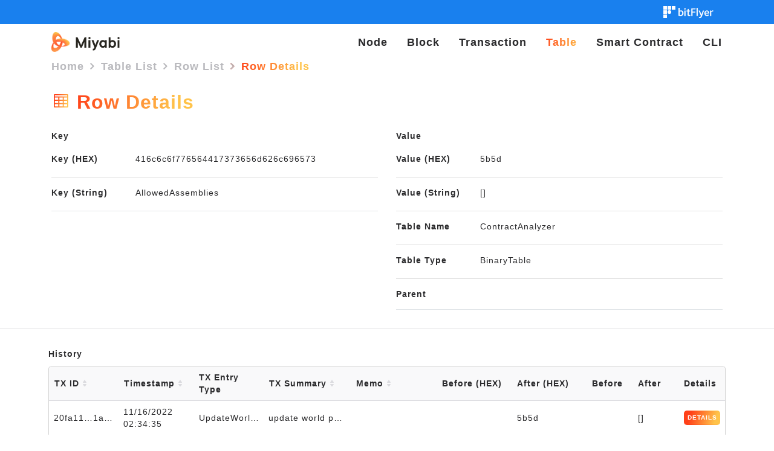

--- FILE ---
content_type: text/html; charset=utf-8
request_url: https://gui.playground.blockchain.bitflyer.com/Tables/Entities/RowDetails/T00000006/416c6c6f776564417373656d626c696573?SortProperty=Header.memo&SortDirection=Ascending
body_size: 15142
content:

<!DOCTYPE html>
<html lang="iv">
<head>
  <meta http-equiv="content-type" content="text/html; charset=utf-8" />
  <meta charset="utf-8" />
  <meta name="viewport" content="width=device-width, initial-scale=1.0" />
  <title>Row Details - Miyabi Explorer</title>
  <link rel="stylesheet" href="/lib/bootstrap/dist/css/bootstrap.min.css" />
  <link rel="stylesheet" href="/Content/tempusdominus-bootstrap-4.css" />
  <link rel="stylesheet" href="/Content/bootstrap-select.min.css" />
  <link rel="stylesheet" href="/css/bundle.min.css" />
  <link rel="icon" type="image/x-icon" href="/favicon.ico">
</head>
<body>
    <nav class="navbar-expand-lg navbar-fixed-top mb-0 navbar-blue">
      <div class="container">
            <a href="https://blockchain.bitflyer.com/" target="_blank" class="navbar-brand_right navbar-logo__link">
                <img src="/png/bFLogo/bf_logo.svg" class="navbar-logo__image_bf" />
        </a>
      </div>
  </nav>
<nav class="navbar navbar-expand-lg navbar-fixed-top mb-0">
  <div class="container">
    <div class="navbar__branding mr-auto pl-0">
      <a href="/"  class="navbar-brand navbar-logo__link">
        <img src="/png/bFLogo/miyabi-logo.svg" class="navbar-logo__image" />
      </a>
    </div>
    <div class="navbar__home-toggle pr-0">
      <button class="nav-toggler btn btn-cubrix-gradient mobile-menu" type="button" id="collapsebtn">
        <span>Menu</span>
      </button>
      <ul class="nav navbar-nav navbar-expand-lg navbar-right mobile-navbar" id="collapsibleNavbar">
        <li class="close-btn"><a href="javascript:void(0)" class="nav-link">&times;</a></li>
        <li class="nav-item "><a class="nav-link" href="/Nodes">Node</a></li>
        <li class="nav-item "><a class="nav-link" href="/Blocks">Block</a></li>
        <li class="nav-item "><a class="nav-link" href="/Transactions">Transaction</a></li>
        <li class="nav-item active"><a class="nav-link" href="/Tables">Table</a></li>
        <li class="nav-item "><a class="nav-link" href="/SmartContracts">Smart Contract</a></li>
        <li class="nav-item "><a class="nav-link" href="/CLI">CLI</a></li>
        
      </ul>
    </div>
  </div>
</nav>
    <div class="breadcrum-container">
      
  <div class="container">
    <nav aria-label="breadcrumb">
      <ol class="breadcrumb pl-0">
            <li class="breadcrumb-item">
              <a href="/">Home</a>
            </li>
            <li class="breadcrumb-item">
              <a href="/Tables">Table List</a>
            </li>
            <li class="breadcrumb-item">
              <a href="/Tables/Entities/Rows/T00000006">Row List</a>
            </li>
            <li class="breadcrumb-item active">
              Row Details
            </li>
      </ol>
    </nav>
  </div>

    </div>
    <div class="page-container">
      
<form method="post" class="" action="">
  <section class="sky--block pb-5">
    <div class="container">
      <div class="row">
        <div class="col-md-12">
          <div class="title">
            <h2 class="miyabi-text-color-gradient d-inline-block mt-0"><span class="icon icon-table"></span> Row Details</h2>
          </div>
        </div>
        <div class="col-md-6">
          <section class="mt-4 pt-0">
            <h5 class="font-weight-bold">Key</h5>
            <ul class="list-group list-group-flush border-bottom">
              <li class="list-group-item border-top-0 pl-0 pb-2">
                <dl class="row mb-3">
                  <dt class="col-md-3">Key (HEX)</dt>
                  <dd class="col-md-9 text-truncate" html-tooltip data-toggle="popover" data-placement="top" data-html="true" data-content="416c6c6f776564417373656d626c696573">416c6c6f776564417373656d626c696573</dd>
                </dl>
              </li>
              <li class="list-group-item pl-0 py-2">
                <dl class="row my-3">
                  <dt class="col-md-3">Key (String)</dt>
                  <dd class="col-md-9 text-truncate" html-tooltip data-toggle="popover" data-placement="top" data-html="true" data-content="AllowedAssemblies">AllowedAssemblies</dd>
                </dl>
              </li>
            </ul>
          </section>
        </div>
        <div class="col-md-6">
          <section class="mt-4 pt-0">
            <h5 class="font-weight-bold">Value</h5>
            <ul class="list-group list-group-flush border-bottom">
              <li class="list-group-item border-top-0 pl-0 pb-2">
                <dl class="row mb-3">
                  <dt class="col-md-3">Value (HEX)</dt>
                  <dd class="col-md-9 text-truncate" html-tooltip data-toggle="popover" data-placement="top" data-html="true" data-content="5b5d">5b5d</dd>
                </dl>
              </li>
              <li class="list-group-item pl-0 py-2">
                <dl class="row my-3">
                  <dt class="col-md-3">Value (String)</dt>
                  <dd class="col-md-9 text-break">[]</dd>
                </dl>
              </li>
              <li class="list-group-item pl-0 py-2">
                <dl class="row my-3">
                  <dt class="col-md-3">Table Name</dt>
                  <dd class="col-md-9">ContractAnalyzer</dd>
                </dl>
              </li>
              <li class="list-group-item pl-0 py-2">
                <dl class="row my-3">
                  <dt class="col-md-3">Table Type</dt>
                  <dd class="col-md-9">BinaryTable</dd>
                </dl>
              </li>
              <li class="list-group-item pl-0 py-2">
                <dl class="row my-3">
                  <dt class="col-md-3">Parent</dt>
                  <dd class="col-md-9"></dd>
                </dl>
              </li>
            </ul>
          </section>
        </div>
      </div>
    </div>
  </section>

    <div class="container pt-1 px-3 mt-5">
      <p class="text-left font-weight-bold">History</p>
      <table class="table table-hover table-fixed table-radius mb-0" style="table-layout:fixed;">
        <thead>
          <tr>
            <th style="width: 12%;">
              <button class="btn btn-link btn-sort px-0" name="command" value="Sort" formaction="/Tables/Entities/RowDetails/T00000006/416c6c6f776564417373656d626c696573?SortProperty=Header.hash&amp;SortDirection=Ascending">TX ID <span class="icon-sort-default"></span></button>
            </th>
            <th style="width: 13%;">
              <button class="btn btn-link btn-sort px-0" name="command" value="Sort" formaction="/Tables/Entities/RowDetails/T00000006/416c6c6f776564417373656d626c696573?SortProperty=Header.Block.time&amp;SortDirection=Ascending">Timestamp <span class="icon-sort-default"></span></button>
            </th>
            <th style="width: 12%;">
              TX Entry Type
            </th>
            <th style="width:15%;">
              <button class="btn btn-link btn-sort px-0" name="command" value="Sort" formaction="/Tables/Entities/RowDetails/T00000006/416c6c6f776564417373656d626c696573?SortProperty=Header.display_text&amp;SortDirection=Ascending">TX Summary <span class="icon-sort-default"></span></button>
            </th>
            <th style="width:15%;">
              <button class="btn btn-link btn-sort px-0" name="command" value="Sort" formaction="/Tables/Entities/RowDetails/T00000006/416c6c6f776564417373656d626c696573?SortProperty=Header.memo&amp;SortDirection=Ascending">Memo <span class="icon-sort-default"></span></button>
            </th>
            <th style="width:13%;">
              Before (HEX)
            </th>
            <th style="width:13%;">
              After (HEX)
            </th>
            <th style="width:8%;">
              Before
            </th>
            <th style="width:8%;">
              After
            </th>
            <th style="width:8%;">
              Details
            </th>
          </tr>
        </thead>
        <tbody>
            <tr>
              <td html-tooltip data-toggle="popover" data-placement="top" data-html="true" data-content="20fa11a94abac209b8fc2703ac1d56232233aff28378fdc31b38caf6b61a831e" class="text-truncate">
                20fa11&#x2026;1a831e
              </td>
              <td>
                11/16/2022 02:34:35
              </td>
              <td html-tooltip data-toggle="popover" data-placement="top" data-html="true" data-content="&#xD;&#xA;                UpdateWorldPermission&#xD;&#xA;              " class="text-truncate">
                UpdateWorldPermission
              </td>
              <td html-tooltip data-toggle="popover" data-placement="top" data-html="true" data-content="&#xD;&#xA;                update world permissions&#xD;&#xA;              " class="text-truncate">
                update world permissions
              </td>
              <td html-tooltip data-toggle="popover" data-placement="top" data-html="true" data-content="&#xD;&#xA;                &#xD;&#xA;              " class="text-truncate">
                
              </td>
              <td html-tooltip data-toggle="popover" data-placement="top" data-html="true" data-content="&#xD;&#xA;                &#xD;&#xA;              " class="text-truncate">
                
              </td>
              <td html-tooltip data-toggle="popover" data-placement="top" data-html="true" data-content="&#xD;&#xA;                5b5d&#xD;&#xA;              " class="text-truncate">
                5b5d
              </td>
              <td html-tooltip data-toggle="popover" data-placement="top" data-html="true" data-content="&#xD;&#xA;                &#xD;&#xA;              " class="text-truncate">
                
              </td>
              <td html-tooltip data-toggle="popover" data-placement="top" data-html="true" data-content="&#xD;&#xA;                []&#xD;&#xA;              " class="text-truncate">
                []
              </td>
              <td>
                <a class="btn btn-cubrix-gradient btn-link-details" href="/Transactions/Details/0/0">DETAILS</a>
              </td>
            </tr>
        </tbody>
      </table>
      
  <nav class="table-responsive mt-3 pt-1 pb-2">
    <ul class="pagination justify-content-center d-flex flex-wrap">
        <li class="page-item disabled"><button class="page-link"><span class="fa fa-chevron-left"></span></button></li>
          <li class="page-item active"><button class="page-link" formaction="/Tables/Entities/RowDetails/T00000006/416c6c6f776564417373656d626c696573?pageno=1&amp;sortproperty=height&amp;sortdicrection=Ascending">01</button></li>
        <li class="page-item disabled"><button class="page-link"><span class="fa fa-chevron-right"></span></button></li>
    </ul>
  </nav>

    </div>
<input name="__RequestVerificationToken" type="hidden" value="CfDJ8Ni-NqHCAe5Jl0moPOPHn3weYl5RWM4J04_VuX7lfMFjOytCrA83FnP-pAv9zxcTzQrV6x9eDE5deFcBgYpgecLMwpi2nnAqLUp8L_4V5DmnsHBBu1BSDs4PLP3C5lxGASB7uib6tmpiC3SY9XyHkSo" /></form>

    </div>

<footer class="footer">

        <p class="footer__text text-center"><a href="https://blockchain.bitflyer.com/" target="_blank">© 2026 bitFlyer Blockchain</a></p>
  <p class="text-center">

  </p>
</footer>

<div class="modal modal--wide fade" id="tag-modal" tabindex="-1" role="dialog" aria-labelledby="tagModalLabel" aria-hidden="true">
  <div class="modal-dialog modal-lg">
    <div class="modal-content">
      <div class="modal-header">
        <button type="button" class="close" data-dismiss="modal" aria-label="Close"><span aria-hidden="true"><i class="fa fa-fw fa-lg fa-times"></i></span></button>
        <h4 class="modal-title" id="tag-modal__label">AddressLabels</h4>
      </div>
      <div class="modal-body">
        <table class="table table-condensed" id="tag-modal__table">
          <thead>
          <tr>
            <th>Address</th>
            <th>Label</th>
          </tr>
          </thead>
        </table>
      </div>
      <div class="modal-footer">
        <button type="button" class="btn btn-primary" data-dismiss="modal">Close</button>
      </div>
    </div>
  </div>
</div>

<script src="/lib/jquery/dist/jquery.min.js"></script>
<script src="/Scripts/details-shim.min.js"></script>
<script src="/Scripts/bootstrap-datepicker.js"></script>
<script src="/Scripts/bootstrap-clockpicker.min.js"></script>
<script src="/lib/bootstrap/dist/js/bootstrap.bundle.min.js"></script>
<script src="/Scripts/moment.js"></script>
<script src="/Scripts/tempusdominus-bootstrap-4.js"></script>
<script src="/Scripts/bootstrap-select.min.js"></script>
<script src="/Scripts/respond.js"></script>
<script src="/Scripts/velocity.min.js"></script>
<script src="/Scripts/velocity.ui.min.js"></script>
<script src="/Scripts/bowser.min.js"></script>
<script src="/Scripts/howler.min.js"></script>
<script src="/Scripts/jquery.nouislider.min.js"></script>
<script src="/Scripts/common.js"></script>
<script src="/js/site.js?v=dLGP40S79Xnx6GqUthRF6NWvjvhQ1nOvdVSwaNcgG18"></script>



<script type="text/javascript">
    var soundVolume;
    var labelTable;

    function initializeNavbar() {
      var scroll_start = 0;
      var startChange = $("._start-change");
      if (startChange.length) {
        var navbar = $(".navbar");
        var offset = startChange.offset();
        $(document).scroll(function () {
          scroll_start = $(this).scrollTop();
          if (scroll_start > offset.top) {
            navbar.removeClass("navbar--top").addClass("navbar--not-top");
          } else {
            navbar.removeClass("navbar--not-top").addClass("navbar--top");
          }
        })
      }
    }

    $(function () {
      soundVolume = new CF.common.SoundVolume(
        $('.slider'),
        $(".navbar__sound-state"),
        $(".navbar__button--mute")
      );
      labelTable = new CF.common.AddressLabelList($("#tag-modal__table"));
      CF.common.placeTags($(".address, .multisig-address, .pswpkh-address, .pswsh-address"));
      initializeNavbar();
      $(".modal--wide").on("show.bs.modal", function () {
        var modalHeight = $(window).height() - 200;
        $(this).find(".modal-body").css("max-height", modalHeight);
      });
      $('[data-toggle="tooltip"]').tooltip();
      $('[data-toggle="popover"]').popover({
        trigger: 'hover',
        delay: {
          "show": 500,
          "hide": 100

        }
      });
    });

    $(window).keypress(function (e) {
      if (e.which == 13) {
        if ($('button[value="Search"]').length) {
          $('button[value="Search"]').click();
          return false;
        }
      }
    });
        $("#collapsebtn").on("click", ()=>{
            var element = document.getElementById("collapsibleNavbar");
            element.classList.add("expanded-navbar");
          })

        $(".close-btn").on("click", () => {
            var element = document.getElementById("collapsibleNavbar");
            element.classList.remove("expanded-navbar");
        })
  </script>
</body>
</html>


--- FILE ---
content_type: image/svg+xml
request_url: https://gui.playground.blockchain.bitflyer.com/png/bFLogo/miyabi-logo.svg
body_size: 80857
content:
<?xml version="1.0" encoding="UTF-8"?><svg id="Layer_2" xmlns="http://www.w3.org/2000/svg" xmlns:xlink="http://www.w3.org/1999/xlink" viewBox="0 0 480 140"><defs><style>.cls-1{fill:#282620;}</style></defs><g id="Layer_1-2"><g><g><path class="cls-1" d="M245.89,37.32V110.37h-13.85v-40.58l-18.47,40.58h-9.24l-18.47-40.58v40.58h-13.86V37.32h12.12l24.82,53.92,24.82-53.92h12.12Z"/><path class="cls-1" d="M260.34,42.54c0-4.06,3.46-7.54,7.51-7.54s7.5,3.48,7.5,7.54-3.46,7.54-7.5,7.54-7.51-3.48-7.51-7.54Zm13.86,67.83h-13.28V57.03h13.28v53.34Z"/><path class="cls-1" d="M282.27,57.03h13.86l13.28,34.79,12.12-34.79h13.85s-20.21,52.18-21.36,55.08c-5.2,12.75-9.81,17.39-18.47,17.39-2.31,0-4.62-.58-4.62-.58v-11.02c5.77,0,8.77-2.9,10.39-6.96l1.15-2.9-20.21-51.02Z"/><path class="cls-1" d="M337.11,83.7c0-15.65,11.55-27.25,24.82-27.25,9.24,0,15.01,5.8,15.01,5.8l2.31-5.22h9.81v53.34h-9.81l-2.31-5.22s-5.77,5.8-15.01,5.8c-13.28,0-24.82-11.6-24.82-27.25Zm26.56-14.49c-7.51,0-13.28,5.8-13.28,14.49s5.77,14.49,13.28,14.49,13.28-5.8,13.28-14.49-5.77-14.49-13.28-14.49Z"/><path class="cls-1" d="M414.97,105.15l-2.31,5.22h-9.81V37.32h13.28v24.35s5.2-5.22,13.85-5.22c13.28,0,24.82,11.6,24.82,27.25s-11.55,27.25-24.82,27.25c-9.24,0-15.01-5.8-15.01-5.8Zm13.28-6.96c7.5,0,13.28-5.8,13.28-14.49s-5.77-14.49-13.28-14.49-13.28,5.8-13.28,14.49,5.77,14.49,13.28,14.49Z"/><path class="cls-1" d="M464.99,42.54c0-4.06,3.46-7.54,7.51-7.54s7.5,3.48,7.5,7.54-3.46,7.54-7.5,7.54-7.51-3.48-7.51-7.54Zm13.86,67.83h-13.28V57.03h13.28v53.34Z"/></g><image width="534" height="584" transform="translate(-.08 -.16) scale(.24)" xlink:href="[data-uri]"/></g></g></svg>

--- FILE ---
content_type: text/javascript
request_url: https://gui.playground.blockchain.bitflyer.com/Scripts/common.js
body_size: 6179
content:
(function (CF) {
    "use strict";
    var SoundVolume = function (slider, soundState, muteButton) {
        this.slider = slider;
        this.soundState = soundState;
        this.muteButton = muteButton;
        this.load();
        this.initializeSlider();
        this.update();
    };

    SoundVolume.prototype.initializeSlider = function () {
        var self = this;
        this.slider.noUiSlider({
            start: this.volume,
            orientation: 'horizontal',
            range: {
                'min': 0,
                'max': 1
            }
        });

        // Bind sliding event to volume setting function
        this.slider.on('set', function () {
            self.volume = self.slider.val();
            self.isMuted = false;
            self.update();
        });

        this.muteButton.on('click', function () {
            self.isMuted = !self.isMuted;
            self.update();
        });
    }

    SoundVolume.prototype.update = function () {
        Howler.volume(this.volume);
        Howler.mute(this.isMuted);
        this.save();
        this.initializeSoundIcon();
    }

    SoundVolume.prototype.save = function () {
        localStorage.setItem('sliderVolume', this.volume);
        localStorage.setItem('sounds', this.isMuted ? 'muted' : 'vocal');
    }

    SoundVolume.prototype.load = function () {
        this.volume = localStorage.getItem('sliderVolume');
        if (this.volume === null) this.volume = 0.5;
        this.isMuted = localStorage.getItem('sounds') === 'muted';
    }

    SoundVolume.prototype.initializeSoundIcon = function () {
        if (this.isMuted) {
            this.soundState.html("<i class='fa fa-fw fa-lg fa-volume-off'></i>");
        }
        else {
            this.soundState.html("<i class='fa fa-fw fa-lg fa-volume-up'></i>");
        }
    }

    function isAddress(s) {
        return ((s.length === 33 || s.length === 34) && (s[0] === '1' || s[0] === '3')) ||
            ((s.length === 42 || s.length === 62) && (s[0] === 'b' && s[1] === 'c' && s[2] == '1'));
    }

    function anchorToAddressPage(address) {
        return '<a class="address" href="/Address/' + address + '">' + escape(address) + "</a>";
    }

    var AddressLabelList = function (table) {
        this.table = table;
        this.initialize();
    };

    AddressLabelList.prototype.initialize = function () {
        for (var i = 0 ; i < localStorage.length; i++) {
            var key = localStorage.key(i);
            if (!isAddress(key)) continue;
            this.table.append(
                '<tr>' +
                '<td>' + anchorToAddressPage(key) + '</td>' +
                '<td>' + escape(localStorage[key]) + '</td>' +
                '</tr>'
            );
        }
    }

    function escape(s) {
        return $('<div/>').text(s).html();
    };

    CF.common = {
        SoundVolume: SoundVolume,
        AddressLabelList: AddressLabelList,
        placeTags: function (target) {
            target.each(function (i, e) {
                var address = $(this).data("address")
                var tag = localStorage.getItem(address);
                if (tag) {
                    tag = '(' + tag + ')';
                    $(this).after($("<span style='color: #ccc; display:block;' />").append(escape(tag)));
                }
            });
        },
        GetIconSvg: function (tag) {
            tag = tag.toLowerCase();

            // NORMAL 
            if (tag === 'level7') return 'poly-tx-gold'
            if (tag === 'level6') return 'poly-tx-teal';
            if (tag === 'level5') return 'poly-tx-violet';
            if (tag === 'level4') return 'poly-tx-ume';
            if (tag === 'level3') return 'poly-tx-pink';
            if (tag === 'level2') return 'poly-tx';
            if (tag === 'level1') return 'poly-tx-white';

            // MULTISIG
            if (tag === 'level7ms') return 'poly-tx-gold-ms'
            if (tag === 'level6ms') return 'poly-tx-teal-ms';
            if (tag === 'level5ms') return 'poly-tx-violet-ms';
            if (tag === 'level4ms') return 'poly-tx-ume-ms';
            if (tag === 'level3ms') return 'poly-tx-pink-ms';
            if (tag === 'level2ms') return 'poly-tx-ms';
            if (tag === 'level1ms') return 'poly-tx-white-ms';

            // SEGWIT
            if (tag === 'level7sw') return 'poly-tx-gold-sw'
            if (tag === 'level6sw') return 'poly-tx-teal-sw';
            if (tag === 'level5sw') return 'poly-tx-violet-sw';
            if (tag === 'level4sw') return 'poly-tx-ume-sw';
            if (tag === 'level3sw') return 'poly-tx-pink-sw';
            if (tag === 'level2sw') return 'poly-tx-sw';
            if (tag === 'level1sw') return 'poly-tx-white-sw';

            // SEGWIT & MULTISIG
            if (tag === 'level7mssw') return 'poly-tx-gold-ms-sw'
            if (tag === 'level6mssw') return 'poly-tx-teal-ms-sw';
            if (tag === 'level5mssw') return 'poly-tx-violet-ms-sw';
            if (tag === 'level4mssw') return 'poly-tx-ume-ms-sw';
            if (tag === 'level3mssw') return 'poly-tx-pink-ms-sw';
            if (tag === 'level2mssw') return 'poly-tx-ms-sw';
            if (tag === 'level1mssw') return 'poly-tx-white-ms-sw';

            // OTHER
            if (tag === 'dice') return 'dice-tx';
            if (tag === 'dark') return 'poly-tx-glow';
            if (tag === 'unknown') return 'poly-tx-unknown';
            if (tag === 'unknownms') return 'poly-tx-unknown-ms';
            if (tag === 'multisig') return 'poly-tx-multisig';
            if (tag === 'bitflyer') return 'bf-tx';
            if (tag === 'satoshi') return 'poly-tx-satoshi';
            if (tag === 'coinbase') return 'poly-coinbase';
            return 'poly-tx-white';
        }
    };
})(window.CF || (window.CF = {}));

$(function () {
    var lang = $('html').prop("lang");
    $('.datepicker').datepicker({
        format: "yyyy/mm/dd",
        weekStart: 0,
        todayBtn: "linked",
        autoclose: true,
        todayHighlight: true,
        language: lang
    });
    $('.clockpicker').clockpicker();
});


--- FILE ---
content_type: image/svg+xml
request_url: https://gui.playground.blockchain.bitflyer.com/Content/Icons/Large/Table/Gradient.svg
body_size: 859
content:
<svg xmlns="http://www.w3.org/2000/svg" width="32" height="32" viewBox="0 0 32 32" fill="none">
<rect width="32" height="32" fill="#ffffff"/>
<path d="M26.9167 5H4.91667L4 5.91667V26.0833L4.91667 27H26.9167L27.8333 26.0833V5.91667L26.9167 5ZM5.83333 6.83333H26V8.66667H5.83333V6.83333ZM18.6667 14.1667H13.1667V10.5H18.6667V14.1667ZM18.6667 16V19.6667H13.1667V16H18.6667ZM5.83333 10.5H11.3333V14.1667H5.83333V10.5ZM5.83333 16H11.3333V19.6667H5.83333V16ZM5.83333 25.1667V21.5H11.3333V25.1667H5.83333ZM13.1667 25.1667V21.5H18.6667V25.1667H13.1667ZM26 25.1667H20.5V21.5H26V25.1667ZM26 19.6667H20.5V16H26V19.6667ZM20.5 14.1667V10.5H26V14.1667H20.5Z" fill="url(#paint0_linear)"/>
<defs fill="#000000">
<linearGradient id="paint0_linear" x1="7.35156" y1="11.002" x2="26.521" y2="18.1936" gradientUnits="userSpaceOnUse" fill="#000000">
<stop stop-color="#FF4019" fill="#000000"/>
<stop offset="1" stop-color="#FFC34A" fill="#000000"/>
</linearGradient>
</defs>
</svg>

--- FILE ---
content_type: image/svg+xml
request_url: https://gui.playground.blockchain.bitflyer.com/png/bFLogo/bf_logo.svg
body_size: 1896
content:
<svg xmlns="http://www.w3.org/2000/svg" viewBox="0 0 624 150"><defs><style>.cls-1{fill:#fdfdff;}</style></defs><g id="Layer_2" data-name="Layer 2"><g id="logo"><rect class="cls-1" width="45" height="45"/><rect class="cls-1" y="52.5" width="45" height="45"/><rect class="cls-1" y="105" width="45" height="45"/><rect class="cls-1" x="52.5" width="45" height="45"/><rect class="cls-1" x="105" width="45" height="45"/><circle class="cls-1" cx="75" cy="75" r="23"/><path class="cls-1" d="M204,110.25c1.87.87,5.25,1.75,11.62,1.75,8,0,20.13-5.5,20.13-24.25S223.12,66,218,66a25.81,25.81,0,0,0-14,4.25ZM189,119V23h15V58.38a36.67,36.67,0,0,1,16.5-3.88c5.5,0,30.75,2.88,30.75,33.75,0,28.75-25.63,35.75-35.63,35.75C205.12,124,193,121,189,119Z"/><path class="cls-1" d="M278.75,35.12A9.25,9.25,0,1,1,269.5,26,9.08,9.08,0,0,1,278.75,35.12ZM262,56v67h15V56Z"/><path class="cls-1" d="M333.12,108.37c-2.37,1.5-6.25,3.5-10.25,3.5-3.62,0-6.87-1.5-6.87-9.62V67.5h15.87L334.75,56H316V35l-15,6V56H289V67.5h12V106c0,9.37,5.25,18,18.37,18,6.38,0,14.13-2.25,18.75-5.63Z"/><polygon class="cls-1" points="399.68 42 402.68 30 349.18 30 349.18 123 364.18 123 364.18 81.13 398.68 81.13 398.68 69.13 364.18 69.13 364.18 42 399.68 42"/><rect class="cls-1" x="413.68" y="23" width="15" height="100"/><path class="cls-1" d="M570.87,89.25c0-19-9-34.75-28.75-34.75-19.5,0-31.25,15.75-31.25,34.75,0,21,12.75,34.75,31.25,34.75,11.5,0,19.88-4.38,25.5-9.63l-6.87-9.75c-5.38,4.25-11.38,7.38-17.38,7.38-9,0-17.34-7.09-17.94-18.13h45.19A39.6,39.6,0,0,0,570.87,89.25ZM542.12,66c8.66,0,14.29,6.49,14.71,16.87H525.44C526.07,73.57,533.63,66,542.12,66Z"/><path class="cls-1" d="M615,54.5c-7,0-12,3.77-18,9.41L595,56H583v67h15V74.84c3-2.77,8.1-7.22,13.37-7.22a16,16,0,0,1,7.38,1.88L624,56.87A18.32,18.32,0,0,0,615,54.5Z"/><path class="cls-1" d="M467.93,122.12,438.68,56h15.5l21.12,50.25L492.18,56h15L485.3,117.25c-10,28-21,32.75-30,32.75a26.63,26.63,0,0,1-13.62-3.75l5-11.75a22.21,22.21,0,0,0,9,2C460.68,136.5,465.93,127.75,467.93,122.12Z"/></g></g></svg>

--- FILE ---
content_type: image/svg+xml
request_url: https://gui.playground.blockchain.bitflyer.com/Content/Icon/Sort/Default.svg
body_size: 473
content:
<svg width="8" height="12" viewBox="0 0 8 12" fill="none" xmlns="http://www.w3.org/2000/svg">
<path d="M3.60291 0.572162C3.79517 0.295144 4.20483 0.295143 4.39708 0.572161L6.9374 4.23251C7.15984 4.55303 6.93046 4.99143 6.54031 4.99143L1.45968 4.99143C1.06954 4.99143 0.840155 4.55303 1.0626 4.23251L3.60291 0.572162Z" fill="#DBDBDF"/>
<path d="M4.39709 11.4278C4.20483 11.7049 3.79517 11.7049 3.60292 11.4278L1.0626 7.76749C0.840157 7.44697 1.06954 7.00857 1.45969 7.00857L6.54032 7.00857C6.93046 7.00857 7.15985 7.44697 6.9374 7.76749L4.39709 11.4278Z" fill="#DBDBDF"/>
</svg>
